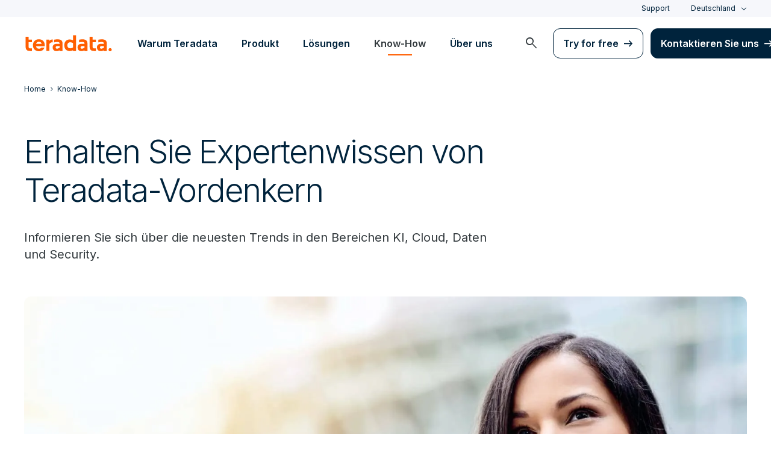

--- FILE ---
content_type: text/html; charset=utf-8
request_url: https://answers.teradata.de/e/formsubmittoken?elqSiteID=1770571578
body_size: 658
content:
eyJhbGciOiJBMTI4S1ciLCJlbmMiOiJBMTI4Q0JDLUhTMjU2IiwidHlwIjoiSldUIn0.FTUi8mjpgsJpCOZt6yogvdIi0Fe3FzG_maeITmDdIIqCM5Swnw5cDw.8r4hJMlgH3ZOaqA_tQYNdg.[base64].PUdi4TmzH-7rNY_ZSYeYhQ

--- FILE ---
content_type: text/javascript; charset=UTF-8
request_url: https://consent.trustarc.com/notice?domain=teradata.com&c=teconsent&js=nj&noticeType=bb&text=true&gtm=1&language=de&pcookie
body_size: 19866
content:
var truste=window.truste||{};truste.bn||(truste.bn={}),truste.eu||(truste.eu={}),truste.util||(truste.util={}),truste.util.error=function(e,t,n){n=n||{};var s,i,o=t&&t.toString()||"",a=n.caller||"";if(t&&t.stack&&(o+="\n"+t.stack.match(/(@|at)[^\n\r\t]*/)[0]+"\n"+t.stack.match(/(@|at)[^\n\r\t]*$/)[0]),truste.util.trace(e,o,n),truste.util.debug||!t&&!e)return;i={apigwlambdaUrl:"https://api-js-log.trustarc.com/error",enableJsLog:!1},i.enableJsLog&&(delete n.caller,delete n.mod,delete n.domain,delete n.authority,n.msg=e,s=new XMLHttpRequest,s.open("POST",i.apigwlambdaUrl,!0),s.setRequestHeader("Content-type","application/json"),s.send(truste.util.getJSON({info:truste.util.getJSON(n)||"",error:o,caller:a})))},truste.util.trace=function(){return!!(self.console&&console.log&&(this.debug||this.debug!==!1&&(self.location.hostname.indexOf(".")<0||self.location.hostname.indexOf(".truste-svc.net")>0)))&&(console.log.apply&&console.log.apply(console,arguments),!0)},truste.util.getJSON=function(e){if(self.JSON&&!(self.JSON.org||self.JSON.license||self.JSON.copyright))return self.JSON.stringify(e);if(e instanceof Array){if(t="[",e.length){t+=truste.util.getJSON(e[0]);for(n=1;n<e.length;n++)t+=","+truste.util.getJSON(e[n])}return t+"]"}if(typeof e=="string")return'"'+e+'"';if(e instanceof Object){var n,o,s=!1,t="{";for(o in e)t+=(s?",":"")+'"'+o+'":'+truste.util.getJSON(e[o]),s=!0;return t+"}"}return e===0[0]?0[0]:e+""},function(){var e=self.onerror;self.onerror=function(n,s,o,i,a){var c=[].slice.call(arguments),r=n+(s?"; "+s:"")+(o?" "+o:"")+(i?":"+i:"");(r+""+(a&&a.stack)).match(/truste|trustarc|notice/)&&truste.util.error("Got Window Error:",a&&a.stack?a:r,{product:"cm",tag:s}),e&&e.apply(self,c)}}(),truste.bn.addScriptElem=function(e,t,n){if(!e&&"string"!=typeof e)return null;var o,i,s=document.createElement("SCRIPT");return s.src=e,s.setAttribute("async","async"),s.setAttribute("crossorigin",""),s.setAttribute("importance","high"),o=document.querySelector("[nonce]"),o&&s.setAttribute("nonce",o.nonce||o.getAttribute("nonce")),i=function(e){var n;e&&e.type=="error"?n=2:(e&&e.type=="load"||s.readyState=="loaded")&&(n=1),n&&(s.onload=s.onreadystatechange=s.onerror=null,t instanceof Function&&t(s,n))},s.onload=s.onreadystatechange=s.onerror=i,(document.getElementById(n)||document.getElementsByTagName("body")[0]||document.getElementsByTagName("head")[0]).appendChild(s),s},truste.bn.msglog=function(e,t){truste.eu&&truste.eu.msg&&truste.eu.msg.log(e,truste.eu.bindMap,t)},truste.bn.checkPreference=function(){if(truste.eu.bindMap){var t,e=truste.eu.bindMap;return e.feat.crossDomain&&!e.feat.isConsentRetrieved||truste.util.isConsentCenter()&&!e.feat.isConsentCenterInitialized?(e.bnFlags.consentUnresolved=!0,!1):(t=shouldRepop(),t&&(e.feat.dropPopCookie=!0),e.feat.isDNTOptoutEvent||e.feat.isGPCOptoutEvent?e.feat.dntShowUI:(e.prefCookie&&(t||shouldResolveConsent())&&(e.feat.isRepopEvent=!0,e.feat.isReconsentEvent=t),!e.prefCookie||e.feat.isRepopEvent))}return!1},truste.bn.checkConsentUnresolved=function(e,t){if(truste.eu.bindMap){var s=truste.eu.bindMap,n=setInterval(function(){(n&&s.feat.isConsentRetrieved&&!truste.util.isConsentCenter()||n&&truste.util.isConsentCenter()&&s.feat.isConsentCenterInitialized!=0[0])&&(s.bnFlags.consentUnresolved=!1,n=clearInterval(n),truste.bn.checkPreference()?e():t())},100);setTimeout(function(){n=clearInterval(n)},5500)}};function shouldRepop(){if(truste.eu.bindMap.popTime){var t=(new Date).getTime(),n=truste.util.readCookie(truste.eu.COOKIE_REPOP,!0),e=truste.eu.bindMap.popTime;return e&&e!=n&&t>=e}return!1}function shouldResolveConsent(){var e,n,t=truste.eu.bindMap;return!!(t.feat.consentResolution&&t.behaviorManager=="eu"&&(e=truste.util.readCookie(truste.eu.COOKIE_GDPR_PREF_NAME,!0),e&&(e=e.split(":"),n=new RegExp(t.behavior+"."+t.behaviorManager),!n.test(e[2])&&/(us|none)/i.test(e[2]))))}(function e(){var n,s,o,i,a,t=truste.eu.bindMap={version:"v1.7-14",domain:"teradata.com",width:parseInt("734"),height:parseInt("270"),baseName:"te-notice-clr1-c48806f7-60e5-467d-9581-44c510bd6dc1",showOverlay:"{ShowLink}",hideOverlay:"{HideLink}",anchName:"te-notice-clr1-c48806f7-60e5-467d-9581-44c510bd6dc1-anch",intDivName:"te-notice-clr1-c48806f7-60e5-467d-9581-44c510bd6dc1-itl",iconSpanId:"te-notice-clr1-c48806f7-60e5-467d-9581-44c510bd6dc1-icon",containerId:!1||/^_LB.*LB_$/.test("teconsent")?"teconsent":"teconsent",messageBaseUrl:"http://consent.trustarc.com/noticemsg?",originBaseUrl:"https://consent.trustarc.com/",daxSignature:"",privacyUrl:"",prefmgrUrl:"https://consent-pref.trustarc.com?type=teradata_gdpr_v2&layout=gdpr_accessible",text:"true",icon:"Cookie-Präferenzen",iframeTitle:"TrustArc Cookie Consent Manager",closeBtnAlt:"close button",teconsentChildAriaLabel:"Cookie Preferences, opens a dedicated popup modal window",locale:"de",language:"de",country:"us",state:"",categoryCount:parseInt("3",10)||3,defaultCategory:"Advertising Cookies",noticeJsURL:(parseInt("0")?"https://consent.trustarc.com/":"https://consent.trustarc.com/")+"asset/notice.js/v/v1.7-14",assetServerURL:(parseInt("0")?"https://consent.trustarc.com/":"https://consent.trustarc.com/")+"asset/",consensuUrl:"https://consent.trustarc.com/",cdnURL:"https://consent.trustarc.com/".replace(/^(http:)?\/\//,"https://"),iconBaseUrl:"https://consent.trustarc.com/",behavior:"implied",behaviorManager:"us",consentModel:"opt-out",provisionedFeatures:"",cookiePreferenceIcon:"de-cookiepref.png",cookieExpiry:parseInt("365",10)||395,closeButtonUrl:"//consent.trustarc.com/get?name=noticeclosebtn.png",apiDefaults:'{"reportlevel":16777215, "newReporting": true}',cmTimeout:parseInt("6000",10),popTime:new Date("".replace(" +0000","Z").replace(" ","T")).getTime()||null,popupMsg:"",bannerMsgURL:"https://consent.trustarc.com/bannermsg?",IRMIntegrationURL:"",irmWidth:parseInt(""),irmHeight:parseInt(""),irmContainerId:!0||/^_LB.*LB_$/.test("")?"teconsent":"",irmText:"",lspa:"",ccpaText:"",containerRole:"",iconRole:"",atpIds:"",dntOptedIn:"0,1,2",gpcOptedIn:"0",gpcMessageTooltip:"{GPCMessageTooltip}",seedUrl:"",cmId:"",feat:{iabGdprApplies:!1,consentResolution:!1,dropBehaviorCookie:!0,crossDomain:!1,uidEnabled:!1,replaceDelimiter:!1,optoutClose:!1,enableIRM:!1,enableCM:!0,enableBanner:!0,enableCCPA:!1,enableCPRA:!1,enableIrmAutoOptOut:!1,ccpaApplies:!1,unprovisionedDropBehavior:!0,unprovisionedIab:!1,unprovisionedCCPA:!1,dnt:!1&&(navigator.doNotTrack=="1"||window.doNotTrack=="1"),dntShowUI:!0,gpc:!0&&(navigator.globalPrivacyControl||window.globalPrivacyControl),gpcOvr:!0,gpcMessageEnabled:JSON.parse("{GPCMessageEnabled}".replace(/\{GPCMessageEnabled\}/,!1)),iabBannerApplies:!1,enableTwoStepVerification:!1,enableContainerRole:!0,enableContainerLabel:!0,enableIconRole:!0,enableIconLabel:!0,enableHasPopUp:"true"=="true",enableReturnFocus:!1,enableShopify:0,enableTcfOptout:!1,enableTcfVendorLegIntOptin:"false"=="true",enableTcfVendorPurposeOptinOverride:"false"=="true",enableTransparentAlt:!0,enableACString:!1,gcm:{ads:2,analytics:1,adPersonalization:2,adUserData:2,functionality:1,personalization:1,security:0},gpp:{enabled:"false"=="true",mspaEnabled:"false"=="true",mspaMode:parseInt("0")||0,enableStateSpecificString:"false"=="true",gppApplies:"false"=="true",gppShowCategories:"false"=="true",gppOptInAll:"".replace(/\{GPPOptInAll\}/,"0,1,2")},autoblock:!1,gtm:1,enableStoredConsent:!1,enableIab2_2:"false"=="true",acsUrl:"https://d1leee6d0c4cew.cloudfront.net/amzn-consent.js",acs:{enabled:"false"=="true",adStorage:"",userData:""}},autoDisplayCloseButton:!1,hideCloseButtonEnabled:"false"=="true",localization:{modalTitle:"Ihre Entscheidungen bezüglich der Verwendung von Cookies auf dieser Website"},currentScript:self.document.currentScript};if(/layout=gdpr/.test(t.prefmgrUrl)&&(t.isGdprLayout=!0),/layout=iab/.test(t.prefmgrUrl)&&(t.isIabLayout=!0),/layout=gpp/.test(t.prefmgrUrl)&&(t.isGppLayout=!0),self.location.protocol!="http:")for(n in t)t[n]&&t[n].replace&&typeof t[n]=="string"&&(t[n]=t[n].replace(/^(http:)?\/\//,"https://"));truste.eu.USER_CONSENT_CENTER_SERVER="https://user-consent-center.trustarc.com",function(){var e=truste.eu.USER_CONSENT_CENTER_SERVER.match(/^{(UserConsentCenter)}$/);e&&e.length>1&&(truste.eu.USER_CONSENT_CENTER_SERVER="")}(),truste.eu.noticeLP=truste.eu.noticeLP||{},truste.eu.noticeLP.pcookie=!0,truste.util.createCookie=function(e,t,n,s,o){if(truste.util.cookie&&!o&&(t=truste.util.cookie.convert(t)),i=truste.eu.bindMap||{},h="; expires=",n?n=="0"?h="":(r=new Date(n),h+=n):(r=new Date,r.setDate(r.getDate()+i.cookieExpiry),h+=r.toGMTString()),!i.feat.cookiePath&&s&&truste.util.createCookieStorage&&truste.util.createCookieStorage(e,t,r),y=i.domain,u=self.location.hostname,m=!!u.match(/^\d{0,3}\.\d{0,3}\.\d{0,3}\.\d{0,3}$/)||u=="localhost",d=m?u:u.replace(/^www\./,""),v=self.location.protocol=="https:"?" Secure;":"",l=" SameSite=Lax;"+v,typeof truste.eu.noticeLP.pcookie!="undefined"){if(document.cookie=e+"=;expires=Thu, 01 Jan 1970 00:00:01 GMT; path=/;domain="+(m?"":".")+d.replace(/^\./,"")+";"+l,!i.topLevelDomain){for(var i,r,l,d,u,h,m,f,g,v,y,b=0,c=d,j=c.split("."),p=[],a="_gd"+(new Date).getTime();b<j.length-1&&document.cookie.indexOf(a+"="+a)==-1;)c=j.slice(-1-++b).join("."),document.cookie=a+"="+a+";domain="+c+";"+l,p.push(a);i.topLevelDomain=c;for(f=0;f<p.length;f++)document.cookie=p[f]+"=;expires=Thu, 01 Jan 1970 00:00:01 GMT;domain="+c+";";document.cookie=a+"=;expires=Thu, 01 Jan 1970 00:00:01 GMT;domain="+c+";"+l}d=i.topLevelDomain}g="/",i.feat.cookiePath&&(g+=location.pathname.split("/")[1]),self.document.cookie=e+"="+t+h+"; path="+g+";domain="+(m?"":".")+d.replace(/^\./,"")+";"+l},truste.util.getRandomUUID=function(){var e=window.crypto||window.msCrypto;return([1e7]+-1e3+-4e3+-8e3+-1e11).replace(/[018]/g,function(t){return(t^e.getRandomValues(new Uint8Array(1))[0]&15>>t/4).toString(16)})},truste.util.getScriptElement=function(e,t,n){if(typeof e=="string"&&(e=new RegExp(e)),typeof n=="string"&&(n=new RegExp(n)),!(e instanceof RegExp))return null;if(typeof n!="undefined"&&!(n instanceof RegExp))return null;for(var s,i,o=self.document.getElementsByTagName("script"),a=o.length;a-- >0&&(s=o[a]);)if(i=!n||n.test(s.src),(t||!s.id)&&e.test(s.src)&&i)return s;return null},truste.util.getUniqueID=function(){return"truste_"+Math.random()},truste.util.initParameterMap=function(e,t){if(t instanceof Object||(t={}),!e||typeof e.src!="string")t._query=t._url="";else{if(n=t._url=e.src,n=(t._query=n.replace(/^[^;?#]*[;?#]/,"")).replace(/[#;?&]+/g,"&"),n)for(n=n.split("&"),s=n.length;s-- >0;){var n,s,o=n[s].split("="),i=o.shift();t[i]||(o.length?t[i]=decodeURIComponent(o.join("=")):t[i]="")}e.id=t.sid=t.sid||truste.util.getUniqueID()}return t},truste.eu.COOKIE_GDPR_PREF_NAME="notice_gdpr_prefs",truste.eu.COOKIE_SESSION="TAsessionID",truste.eu.SCRIPT_REGX=truste.eu.SCRIPT_REGX||/\.(truste|trustarc)\b.*\bnotice(\.0)?(\.exp)?(\.js)?\b.*\bdomain=/,truste.eu.JS_REGX=truste.eu.JS_REGX||(truste.eu.bindMap&&truste.eu.bindMap.domain?"domain="+truste.eu.bindMap.domain:0[0]),truste.eu.jsNode1=truste.eu.bindMap.currentScript||truste.util.getScriptElement(truste.eu.SCRIPT_REGX,!0,truste.eu.JS_REGX),truste.eu.noticeLP=truste.util.initParameterMap(truste.eu.jsNode1,truste.eu.noticeLP||{}),truste.eu.noticeLP.cookieName&&(truste.eu.COOKIE_GDPR_PREF_NAME=truste.eu.noticeLP.cookieName+"_gdpr",truste.eu.COOKIE_SESSION=truste.eu.noticeLP.cookieName+"_session"),truste.util.readCookieSimple=function(e){var t=new RegExp("\\s*"+e.replace(".","\\.")+"\\s*=\\s*([^;]*)").exec(self.document.cookie);return t&&t.length>1?t[1]:null},$temp_externalcss=".truste_popframe {border-radius: 12px; box-shadow: 0px 24px 48px -12px rgba(16, 24, 40, 0.18); border: 1px solid #CED3DA;} @media only screen and (max-width: 480px) {.truste_box_overlay{padding: 0; width: 100%; margin: 0 auto;}}",function(){function t(){var e=document.getElementsByClassName("gpc-detected");for(let t=0;t<e.length;t++)e[t]?.classList&&e[t].classList.remove("hide-verbiage")}function n(){var e=document.getElementsByClassName("no-gpc-detected");for(let t=0;t<e.length;t++)e[t]?.classList&&e[t].classList.add("hide-verbiage")}function e(){"globalPrivacyControl"in navigator&&navigator.globalPrivacyControl===!0&&(t(),n())}e();const s=new MutationObserver(t=>{for(const n of t)n.type==="childList"&&n.addedNodes.length>0&&n.addedNodes.forEach(t=>{t.nodeType===1&&(t.classList?.contains("gpc-detected")||t.classList?.contains("no-gpc-detected")||t.querySelector(".gpc-detected, .no-gpc-detected"))&&e()})});s.observe(document.body,{childList:!0,subtree:!0})}(),t.styles={},t.externalcss=typeof $temp_externalcss!="undefined"&&$temp_externalcss,t.styles.closebtnlink=typeof $temp_closebtnlink_style!="undefined"&&$temp_closebtnlink_style,t.styles.closebtn=typeof $temp_closebtn_style!="undefined"&&$temp_closebtn_style,t.styles.box_overlay=typeof $temp_box_overlay!="undefined"&&$temp_box_overlay,t.styles.box_overlay_border=typeof $temp_box_overlay_border!="undefined"&&$temp_box_overlay_border,t.styles.overlay=typeof $temp_overlay!="undefined"&&$temp_overlay,t.styles.inner_iframe=typeof $temp_inner_iframe!="undefined"&&$temp_inner_iframe,t.styles.outerdiv=typeof $temp_style_outerdiv!="undefined"&&$temp_style_outerdiv,t.outerdiv=typeof $temp_outerdiv!="undefined",t.feat.target=typeof $temp_target!="undefined"&&$temp_target,t.feat.ccpadefault=typeof $temp_ccpadefault!="undefined"&&$temp_ccpadefault,t.feat.noscrolltop=typeof $temp_noscrolltop!="undefined"&&$temp_noscrolltop,s=truste.util.readCookieSimple(truste.eu.COOKIE_SESSION),s==null&&(userType=truste.util.readCookieSimple(truste.eu.COOKIE_GDPR_PREF_NAME)?"EXISTING":"NEW",s=truste.util.getRandomUUID()+"|"+userType,o=new Date,o.setTime(o.getTime()+30*6e4),truste.util.createCookie(truste.eu.COOKIE_SESSION,s,o.toGMTString(),!1)),i=s.split(/[|,]/),truste.eu.session=i[0],truste.eu.userType=i[1],truste.eu.newReporting=truste.eu.bindMap.apiDefaults.indexOf("newReporting")!==-1,truste.util.sendAnalytics=function(t,n){var s="action="+t+"&domain="+truste.eu.bindMap.domain+"&implied="+(truste.eu.bindMap.behavior==="implied"?"1":"0")+"&session="+truste.eu.session.replaceAll("-","")+"&new="+(truste.eu.userType==="NEW"?"1":"0")+"&referer="+window.origin;n&&(s+="&categories="+n),fetch(truste.eu.bindMap.cdnURL+"analytics?"+s,{referrerPolicy:"origin-when-cross-origin"})},truste.eu.newReporting?truste.util.sendAnalytics(0):new Image(1,1).src="https://consent.trustarc.com/log".replace("http:","https:")+"?domain=teradata.com&country=us&state=&behavior=implied&session="+truste.eu.session+"&userType="+truste.eu.userType+"&c="+((1+Math.random())*65536|0).toString(16).substring(1)+"&referer="+window.origin+"&language=de",function(e){var t,n,s,i,o=function(t){if(e.feat.iab)return;var o,s=self.document,n=s.createElement("script");n.setAttribute("async","async"),n.setAttribute("type","text/javascript"),n.setAttribute("crossorigin",""),n.setAttribute("importance","high"),o=document.querySelector("[nonce]"),o&&n.setAttribute("nonce",o.nonce||o.getAttribute("nonce")),n.src=t,(s.getElementById(e.containerId)||s.getElementsByTagName("body")[0]||s.getElementsByTagName("head")[0]).appendChild(n),e.feat.iab=!0},a=function(e,t,n,s){if(e()){t();return}var i=function(){e()&&(o=clearInterval(o),t())},o=setInterval(i,n);i(),setTimeout(function(){clearInterval(o)},s)};if(e.isIabLayout){for(n=!1,s=document.head.getElementsByTagName("script"),t=0;t<s.length;t++)i=s[t],i.id==="trustarc-tcfapi"&&(n=!0,e.feat.iab=!0);n||a(function(){return typeof __tcfapi!="undefined"},function(){o(e.feat.enableIab2_2?e.consensuUrl+"asset/tcfapi2.2.js":e.consensuUrl+"asset/tcfapi.js/v/2.1")},10,3e4)}}(truste.eu.bindMap),t.feat.dropBehaviorCookie&&(a=t.feat.replaceDelimiter?"|":",",truste.util.createCookie("notice_behavior",t.behavior+a+t.behaviorManager,"0")),function(e){var n,s,o=".ta-display-none { display: none; }",t=document.createElement("style");t.setAttribute("type","text/css"),n=document.querySelector("[nonce]"),n&&t.setAttribute("nonce",n.nonce||n.getAttribute("nonce")),t.innerText=o,document.head.insertBefore(t,document.head.firstChild),e.feat.crossDomain&&(s=function(){if(!window.frames.trustarc_notice)if(document.body){var n=document.body,t=document.createElement("iframe");t.classList.add("ta-display-none"),t.name="trustarc_notice",t.id="trustarcNoticeFrame",t.title="Trustarc Cross-Domain Consent Frame",t.src=e.cdnURL+"get?name=crossdomain.html&domain="+e.domain,n.appendChild(t)}else setTimeout(s,5)},s())}(truste.eu.bindMap),t.params={},t.bnFlags={},truste.bn.addScriptElem(t.noticeJsURL,function(){var o=function(){if(s&&truste.eu.flags&&truste.eu.flags.init){s=clearInterval(s),e.script=truste.eu.bindMap.currentScript||truste.util.getScriptElement(/\/\/([^.]+\.)+(intranet\.)?(truste|trustarc)(-labs|-svc)?\.(com|net|eu)(:\n+)?\/[^?#;]*(notice|banner).*?(js=bb|nj)/,!0),truste.util.initParameterMap(e.script,t.params);var n=function(){var e=document.getElementById(t.params.c||"teconsent");e&&e.style.display==="none"&&(e.style.display="")};if(t.params.b){const e=t.params.b.split(",");for(const o of e){const[n,s]=o.split("-");if(s){if(n===t.country&&s===t.state){t.feat.linkbanner=!0;break}}else if(n===t.country){t.feat.linkbanner=!0;break}}}t.feat.ccpaApplies||r()||t.feat.linkbanner?truste.bn.bannerMain():t.bnFlags.consentUnresolved?truste.bn.checkConsentUnresolved(truste.bn.bannerMain,n):n()}},s=setInterval(o,7);setTimeout(function(){clearInterval(s)},1e4)},t.containerId);function r(){let e=truste.eu.bindMap,t=!e.feat.topwindow||window==top;var n=/ip(hone|od|ad)|iOS/i.test(navigator.userAgent||navigator.vendor||window.opera);return(e.ios!=1||!n)&&t&&truste.bn.checkPreference()}})(),truste.bn.isConsentTrack=!0,truste.bn.round=function(e,t){return Number(Math.round(e+"e"+t)+"e-"+t)},truste.bn.getDefaultStyleProperty=function(e,t){var s,n=document.createElement(t);return document.body.appendChild(n),s=window.getComputedStyle(n,null)[e],n.parentNode.removeChild(n),s},truste.bn.getDisplayProperty=function(e){var t=window.getComputedStyle(e,null).display;return t=="none"?truste.bn.getDefaultStyleProperty("display",e.nodeName):t},truste.bn.applyDisplayClass=function(e,t,n="ta"){const o=`${n}-display-${t}`,i=`${n}-display-style`,a=!!e.id,s=a?`.${o}#${e.id}`:null;try{let r=document.getElementById(i);if(!r){r=document.createElement("style"),r.id=i;const e=document.querySelector("[nonce]");e&&r.setAttribute("nonce",e.nonce||e.getAttribute("nonce")),r.textContent="/* */",document.head.appendChild(r)}const c=r.sheet;if(a&&s){const e=Array.from(c.cssRules).some(e=>e.selectorText===s);e||c.insertRule(`${s} { display: ${t}; }`,c.cssRules.length)}const l=`${n}-display-`;e.classList.forEach(t=>{t.startsWith(l)&&e.classList.remove(t)}),e.classList.add(o)}catch(n){console.warn(`Failed to insert rule for ${s}`,n),e&&(e.style.display=t)}},truste.bn.show=function(e){if(e){e.style.display==="none"&&e.style.removeProperty("display"),e.classList.remove("ta-display-hide"),e.classList.remove("ta-hide"),e.classList.add("ta-show");const t=truste.bn.getDisplayProperty(e);truste.bn.applyDisplayClass(e,t)}},truste.bn.hide=function(e){e&&(e.classList.remove("ta-show"),e.classList.add("ta-hide"),setTimeout(()=>{e.classList.add("ta-display-hide")},300))},truste.bn.isVisible=function(e){var t=window.getComputedStyle(e);return t.display!=="none"&&t.opacity>0&&t.visibility!=="hidden"},truste.bn.removeEvent=function(e,t,n){e&&typeof t=="string"&&n instanceof Function&&(e.removeEventListener?e.removeEventListener(t,n,!1):e.detachEvent&&e.detachEvent("on"+t,n))},truste.bn.addEvent=function(e,t,n){e&&typeof t=="string"&&n instanceof Function&&e.addEventListener&&e.addEventListener(t,n,!1)},truste.bn.bannerMain=function(){var t,n,s,o,i,e=truste.eu.bindMap;e.bannerMsgURL=e.iconBaseUrl+"bannermsg?",n=e.params,s=n.c||"teconsent",t=n.bb||"consent_blackbar",document.getElementById(t)?a(n,s,t):typeof MutationObserver!="undefined"?(o=new MutationObserver(function(){document.getElementById(t)&&(o.disconnect(),a(n,s,t))}),o.observe(document.body||document.getElementsByTagName("body")[0]||document.documentElement,{attributes:!1,childList:!0,characterData:!1,subtree:!0}),setTimeout(function(){o.disconnect()},6e4)):(i=setInterval(function(){document.getElementById(t)&&(i=clearInterval(i),a(n,s,t))},150),setTimeout(function(){clearInterval(i)},1e4));function a(t,n,s){var o,a,c,h,f,p,_,w,u=3,u=u>0?u:3,g=truste.eu.bindMap,l=function(t){for(var s=[],n=0;n<t;n++)s.push(n);return s.join(",")}(u);g.feat.gpp.gppApplies&&!g.feat.gpp.gppShowCategories&&(l=g.feat.gpp.gppOptInAll),a="truste-consent-track",f=/\bandroid (\d+(?:\.\d+)+);/gi.exec(navigator.userAgent),_=f&&f[1]<="4.4",w=document.getElementById(n),c=document.getElementById(s),c.setAttribute("lang",e.locale.replace("_","-")),o={consentButton:"truste-consent-button",footerCallback:"truste-show-consent",cookieButton:"truste-cookie-button",privacyButton:"truste-privacy-button",bannerHolder:a,closeBanner:"truste-consent-close",repopDiv:"truste-repop-msg",repopClose:"truste-repop-msg-close",requiredButton:"truste-consent-required",ccpaOptoutButton:"truste-ccpa-optout",ccpaOptedIn:"ccpa-opted-in",ccpaOptedOut:"ccpa-opted-out",ccpaNoPreference:"ccpa-no-preference",iabPartnersLink:"iab-partners-link",secondIabPartnersLink:"iab-second-partners-link"},p=truste.eu.bindMap.feat.target||"_blank",h=document.readyState,h&&(h=="complete"||h=="interactive")?i("loaded"):truste.bn.addEvent(document,"DOMContentLoaded",function(){i("loaded")});function i(t){if(i[t])return;switch(i[t]=1,t){case"loaded":c&&(j(),z(),O(),truste.bn.checkPreference()?E():e.bnFlags.consentUnresolved?truste.bn.checkConsentUnresolved(E,k):k());break;case"done":truste.bn.isConsentTrack=!1,truste.bn.removeEvent(document,"click",S),truste.bn.removeEvent(document,"scroll",M),truste.bn.show(w),truste.bn.hide(document.getElementById(a)),m("hidden");break;case"open":try{if(_){var n=document.createEvent("UIEvents");n.initUIEvent("resize",!0,!1,window,0),window.dispatchEvent(n)}else window.dispatchEvent(new Event("resize"))}catch(e){console&&console.log("Resize event not supported.")}}}function z(){if(document.getElementById(a))return;var n,e='<style>@font-face {    font-family: "Inter";    font-weight: normal;    src: url("https://consent.trustarc.com/get?name=Inter-Regular.ttf") format("truetype"),         url("https://consent.trustarc.com/get?name=Inter-Regular.eot") format("embedded-opentype"),         url("https://consent.trustarc.com/get?name=Inter-Regular.woff") format("woff"),         url("https://consent.trustarc.com/get?name=Inter-Regular.woff2") format("woff2"),         url("https://consent.trustarc.com/get?name=Inter-Regular.svg") format("svg");}@font-face {    font-family: "Inter";    font-weight: 600;    src: url("https://consent.trustarc.com/get?name=Inter-SemiBold.ttf") format("truetype"),         url("https://consent.trustarc.com/get?name=Inter-SemiBold.otf") format("opentype");}@font-face {    font-family: "Inter";    font-weight: bold;    src: url("https://consent.trustarc.com/get?name=Inter-Bold.woff") format("woff"),         url("https://consent.trustarc.com/get?name=Inter-Bold.otf") format("opentype"),         url("https://consent.trustarc.com/get?name=Inter-Bold.woff2") format("woff2");} :root {        --tc-btn-shadow-color: #00000033;        --tc-main-color: #000579;        --tc-bg-color: #5E7484;        --tc-gradient-color: linear-gradient(360deg, #000579 -4.26%, #2025A7 97.87%);        --tc-gradient-hover-color: linear-gradient(360deg, #2025A7 -4.26%, #000579 97.87%);        --tc-blue: #3699F1;        --tc-blue-50: rgba(245, 249, 255, 1);        --tc-blue-100: rgba(208, 225, 253, 1);        --tc-surface-600: rgba(117, 117, 117, 1);        --tc-text-color: #FFFFFF;        --tc-link-color: #FFFFFF;        --tc-repop-bg-color: #E9E9FF;        --tc-repop-color: #763CAD;        --tc-header-color: #FFFFFF;        --tc-button-color: #FFFFFF;    }     .tc-track {        padding: 20px;        position: fixed;        bottom: 0;        left: 0;        right: 0;        z-index: 999999;        max-width: 620px;    }    .tc-track>* {        font-family: "Inter", sans-serif;        font-style: normal;        font-weight: normal;        font-size: 14px;        line-height: 21px;        color: var(--tc-text-color);    }    .tc-content {        display: flex;        flex-wrap: wrap;        position: relative;        z-index: 9999999;        background: var(--tc-bg-color);        box-shadow: 0px 24px 48px -12px rgba(16, 24, 40, 0.18);        padding: 20px 24px;        border-radius: 12px;        flex-direction: column;        opacity: 0.98;    }    .tc-repop-msg {        align-items: center;        background: var(--tc-repop-bg-color);        border-radius: 6px;        color: var(--tc-repop-color);        display: flex;        flex-basis: 100%;        gap: 14px;        margin: 0 0 14px 0;        padding: 10.5px;    }    .tc-repop-msg>p {        margin: 0;    }   .tc-left-2 {        flex: 1;        min-width: 0;        /* overflow-y: auto;        mask-image: linear-gradient(to bottom, rgba(0, 0, 0, 1) 90%, rgba(0, 0, 0, 0) 100%);        -webkit-mask-image: linear-gradient(to bottom, rgba(0, 0, 0, 1) 90%, rgba(0, 0, 0, 0) 100%);        min-height: 102px;        max-height: calc(100vh - 184px);*/    }    .tc-verbiage {        padding: 0 0 38px 0;    }    .tc-verbiage>p {        margin: 0px;    }    .tc-right {        display: flex;        flex-direction: row;        margin-left: 0;        gap: 16px;        align-items: flex-end;        width: 100%;        justify-content: flex-end;        align-content: flex-end;        margin-top: 24px;    }   /* @media (max-width: 768px) {        .tc-content {            flex-direction: column;        }        .tc-right {            width: auto;            margin-left: 0px;            margin-top: 14px;        }        .tc-left-2 {            min-height: 24px;            max-height: calc(100vh - 250px);        }    }*/    .tc-icon {        width: 24px;        height: 24px;        display: inline-block;        background-size: contain;        background-repeat: no-repeat;        background-position: center;    }    .tc-warning {        width: 15px;        height: 15px;        display: inline-block;        flex-shrink: 0;        background-image: url("data:image/svg+xml,<svg width=%2215%22 height=%2215%22 viewBox=%220 0 15 15%22 fill=%22none%22 xmlns=%22http://www.w3.org/2000/svg%22><g clip-path=%22url(%23clip0_3992_826)%22><path fill-rule=%22evenodd%22 clip-rule=%22evenodd%22 d=%22M7.5 14.5C6.11553 14.5 4.76215 14.0895 3.61101 13.3203C2.45987 12.5511 1.56266 11.4579 1.03285 10.1788C0.503033 8.8997 0.36441 7.49224 0.634506 6.13437C0.904603 4.7765 1.57129 3.52922 2.55026 2.55026C3.52922 1.57129 4.7765 0.904603 6.13437 0.634506C7.49224 0.36441 8.8997 0.503033 10.1788 1.03285C11.4579 1.56266 12.5511 2.45987 13.3203 3.61101C14.0895 4.76215 14.5 6.11553 14.5 7.5C14.5 9.35652 13.7625 11.137 12.4497 12.4497C11.137 13.7625 9.35652 14.5 7.5 14.5ZM7.5 1.66667C6.34628 1.66667 5.21846 2.00879 4.25918 2.64976C3.29989 3.29074 2.55222 4.20178 2.11071 5.26768C1.66919 6.33358 1.55367 7.50647 1.77876 8.63803C2.00384 9.76958 2.55941 10.809 3.37521 11.6248C4.19102 12.4406 5.23042 12.9962 6.36198 13.2212C7.49353 13.4463 8.66642 13.3308 9.73232 12.8893C10.7982 12.4478 11.7093 11.7001 12.3502 10.7408C12.9912 9.78154 13.3333 8.65373 13.3333 7.5C13.3333 5.95291 12.7188 4.46918 11.6248 3.37521C10.5308 2.28125 9.0471 1.66667 7.5 1.66667ZM7.49996 8.27777C7.34588 8.27576 7.19867 8.21365 7.08971 8.10469C6.98075 7.99573 6.91864 7.84852 6.91663 7.69444V4.97222C6.91663 4.81751 6.97808 4.66914 7.08748 4.55974C7.19688 4.45034 7.34525 4.38889 7.49996 4.38889C7.65467 4.38889 7.80304 4.45034 7.91244 4.55974C8.02183 4.66914 8.08329 4.81751 8.08329 4.97222V7.69444C8.08128 7.84852 8.01917 7.99573 7.91021 8.10469C7.80125 8.21365 7.65404 8.27576 7.49996 8.27777ZM7.08971 10.438C7.19867 10.547 7.34588 10.6091 7.49996 10.6111C7.65404 10.6091 7.80125 10.547 7.91021 10.438C8.01917 10.3291 8.08128 10.1818 8.08329 10.0278V9.63888C8.08329 9.48417 8.02183 9.33579 7.91244 9.2264C7.80304 9.117 7.65467 9.05554 7.49996 9.05554C7.34525 9.05554 7.19688 9.117 7.08748 9.2264C6.97808 9.33579 6.91663 9.48417 6.91663 9.63888V10.0278C6.91864 10.1818 6.98075 10.3291 7.08971 10.438Z%22 fill=%22%23763CAD%22/></g><defs><clipPath id=%22clip0_3992_826%22><rect width=%2214%22 height=%2214%22 fill=%22white%22 transform=%22translate(0.5 0.5)%22/></clipPath></defs></svg>");    }    .tc-icon-accept {        background-image: url("data:image/svg+xml, <svg width=%2224%22 height=%2224%22 viewBox=%220 0 24 24%22 fill=%22none%22 xmlns=%22http://www.w3.org/2000/svg%22><path d=%22M20.2282 9.55C19.798 9.04 19.1777 8.75 18.5073 8.75H14.4754V6C14.4754 4.48 13.2448 3.25 11.644 3.25C10.9437 3.25 10.3134 3.67 10.0333 4.32L7.49204 10.25H5.62114C4.31051 10.25 3.25 11.31 3.25 12.62V18.39C3.25 19.69 4.32052 20.75 5.62114 20.75H17.1867C18.2772 20.75 19.2077 19.97 19.3978 18.89L20.7184 11.39C20.8285 10.73 20.6484 10.06 20.2182 9.55H20.2282ZM5.62114 19.25C5.14091 19.25 4.75072 18.86 4.75072 18.39V12.62C4.75072 12.14 5.14091 11.75 5.62114 11.75H7.23192V19.25H5.62114ZM17.9271 18.63C17.867 18.99 17.5569 19.25 17.1867 19.25H8.74265V11.15L11.4139 4.9C11.454 4.81 11.544 4.74 11.7341 4.74C12.4244 4.74 12.9747 5.3 12.9747 5.99V10.24H18.5073C18.7375 10.24 18.9376 10.33 19.0776 10.5C19.2177 10.67 19.2777 10.89 19.2377 11.12L17.9171 18.62L17.9271 18.63Z%22 fill=%22white%22 /></svg>");    }    .tc-icon-more-info {        background-image: url("data:image/svg+xml, <svg width=%2224%22 height=%2224%22 viewBox=%220 0 24 24%22 fill=%22none%22 xmlns=%22http://www.w3.org/2000/svg%22><path fill-rule=%22evenodd%22 clip-rule=%22evenodd%22 d=%22M11.2089 20.5762C11.4784 20.6896 11.7676 20.7487 12.06 20.75C12.6447 20.732 13.1998 20.489 13.6097 20.0717C14.0196 19.6544 14.2526 19.0949 14.26 18.51C14.2609 18.4125 14.2872 18.317 14.3363 18.2328C14.3854 18.1486 14.4556 18.0787 14.54 18.03C14.6283 17.9976 14.7239 17.9907 14.8158 18.0102C14.9078 18.0296 14.9924 18.0746 15.06 18.14C15.2662 18.3462 15.5109 18.5098 15.7803 18.6214C16.0497 18.733 16.3384 18.7904 16.63 18.7904C16.9216 18.7904 17.2103 18.733 17.4797 18.6214C17.7491 18.5098 17.9939 18.3462 18.2 18.14C18.4046 17.9316 18.5657 17.6846 18.6739 17.4133C18.782 17.1421 18.8351 16.852 18.83 16.56C18.8253 15.9751 18.5921 15.4152 18.18 15C18.1146 14.9324 18.0696 14.8478 18.0502 14.7558C18.0307 14.6638 18.0376 14.5683 18.07 14.48C18.1122 14.3987 18.1751 14.33 18.2524 14.2809C18.3296 14.2317 18.4185 14.2038 18.51 14.2C18.8015 14.2026 19.0907 14.1478 19.3611 14.0387C19.6315 13.9296 19.8777 13.7682 20.0857 13.5639C20.2937 13.3597 20.4594 13.1164 20.5734 12.848C20.6874 12.5797 20.7474 12.2915 20.75 12C20.732 11.4153 20.489 10.8602 20.0717 10.4503C19.6544 10.0404 19.0949 9.80745 18.51 9.8C18.4105 9.79231 18.3145 9.75994 18.2307 9.70581C18.1469 9.65168 18.0779 9.57751 18.03 9.49C18.0003 9.3965 17.9949 9.29701 18.0141 9.20082C18.0333 9.10463 18.0767 9.01489 18.14 8.94C18.3462 8.73385 18.5098 8.48909 18.6214 8.2197C18.733 7.95032 18.7905 7.66159 18.7905 7.37C18.7905 7.07841 18.733 6.78968 18.6214 6.5203C18.5098 6.25091 18.3462 6.00615 18.14 5.8C17.9341 5.59208 17.6875 5.42883 17.4156 5.32044C17.1438 5.21204 16.8525 5.16083 16.56 5.17C15.9751 5.17467 15.4152 5.40796 15 5.82C14.9324 5.88537 14.8478 5.93036 14.7558 5.94982C14.6639 5.96927 14.5683 5.96241 14.48 5.93C14.3987 5.88781 14.33 5.8249 14.2809 5.74764C14.2317 5.67038 14.2038 5.5815 14.2 5.49C14.2026 5.19846 14.1478 4.90926 14.0387 4.63891C13.9296 4.36855 13.7682 4.12234 13.564 3.91434C13.3597 3.70633 13.1164 3.5406 12.8481 3.42662C12.5797 3.31263 12.2915 3.25261 12 3.25C11.4102 3.2682 10.8506 3.51537 10.4399 3.93912C10.0293 4.36287 9.79973 4.92989 9.80001 5.52C9.79232 5.61947 9.75995 5.71546 9.70582 5.79927C9.65169 5.88308 9.57752 5.95207 9.49001 6C9.39402 6.02574 9.29303 6.02638 9.19672 6.00187C9.10041 5.97735 9.01201 5.9285 8.94001 5.86C8.73385 5.65379 8.4891 5.49021 8.21971 5.3786C7.95033 5.267 7.6616 5.20955 7.37001 5.20955C7.07842 5.20955 6.78969 5.267 6.52031 5.3786C6.25092 5.49021 6.00616 5.65379 5.80001 5.86C5.59539 6.06836 5.4343 6.31538 5.32613 6.58665C5.21797 6.85792 5.1649 7.14801 5.17001 7.44C5.17468 8.02492 5.40797 8.58481 5.82001 9C5.88876 9.07395 5.93402 9.16664 5.95004 9.26633C5.96606 9.36603 5.95213 9.46823 5.91001 9.56C5.87436 9.64294 5.81604 9.71415 5.74175 9.76545C5.66746 9.81675 5.5802 9.84605 5.49001 9.85C5.19847 9.84868 4.90953 9.9048 4.63969 10.0152C4.36984 10.1255 4.12437 10.2879 3.9173 10.4931C3.71022 10.6984 3.5456 10.9424 3.43282 11.2112C3.32004 11.48 3.26132 11.7685 3.26001 12.06C3.27815 12.6481 3.52393 13.2062 3.94554 13.6166C4.36714 14.027 4.93163 14.2577 5.52001 14.26C5.61747 14.2609 5.71301 14.2872 5.79719 14.3363C5.88137 14.3854 5.95128 14.4556 6.00001 14.54C6.02873 14.631 6.0308 14.7283 6.006 14.8205C5.98119 14.9126 5.93053 14.9957 5.86001 15.06C5.6538 15.2662 5.49022 15.5109 5.37861 15.7803C5.26701 16.0497 5.20956 16.3384 5.20956 16.63C5.20956 16.9216 5.26701 17.2103 5.37861 17.4797C5.49022 17.7491 5.6538 17.9938 5.86001 18.2C6.28454 18.6077 6.8514 18.8338 7.44001 18.83C8.02493 18.8253 8.58482 18.592 9.00001 18.18C9.07396 18.1112 9.16665 18.066 9.26634 18.05C9.36604 18.034 9.46824 18.0479 9.56001 18.09C9.64295 18.1257 9.71416 18.184 9.76546 18.2583C9.81676 18.3326 9.84606 18.4198 9.85001 18.51C9.84737 18.8024 9.90252 19.0924 10.0123 19.3634C10.122 19.6344 10.2842 19.881 10.4896 20.0892C10.6949 20.2973 10.9394 20.4628 11.2089 20.5762ZM10.12 16.7C9.87797 16.5915 9.61524 16.5369 9.35001 16.54C8.82451 16.5432 8.3201 16.7471 7.94001 17.11C7.87435 17.1757 7.7964 17.2277 7.71061 17.2633C7.62482 17.2988 7.53287 17.3171 7.44001 17.3171C7.34715 17.3171 7.2552 17.2988 7.16941 17.2633C7.08362 17.2277 7.00567 17.1757 6.94001 17.11C6.87435 17.0443 6.82226 16.9664 6.78673 16.8806C6.75119 16.7948 6.7329 16.7029 6.7329 16.61C6.7329 16.5171 6.75119 16.4252 6.78673 16.3394C6.82226 16.2536 6.87435 16.1757 6.94001 16.11C7.2192 15.8299 7.40907 15.4732 7.48561 15.0852C7.56215 14.6972 7.52192 14.2952 7.37001 13.93C7.20417 13.579 6.94251 13.282 6.6152 13.0732C6.28788 12.8644 5.90823 12.7524 5.52001 12.75C5.3267 12.7531 5.13947 12.6825 4.99641 12.5525C4.85336 12.4224 4.76525 12.2427 4.75001 12.05C4.75781 11.8572 4.84058 11.6752 4.98067 11.5425C5.12077 11.4099 5.30712 11.3372 5.50001 11.34C5.88687 11.3311 6.26284 11.2101 6.58234 10.9918C6.90183 10.7735 7.15113 10.4672 7.30001 10.11C7.45443 9.74673 7.49789 9.34588 7.42493 8.95795C7.35197 8.57002 7.16585 8.21235 6.89001 7.93C6.82435 7.86434 6.77226 7.78639 6.73673 7.7006C6.70119 7.61481 6.6829 7.52286 6.6829 7.43C6.6829 7.33714 6.70119 7.24519 6.73673 7.1594C6.77226 7.07361 6.82435 6.99566 6.89001 6.93C6.95567 6.86434 7.03362 6.81225 7.11941 6.77672C7.2052 6.74118 7.29715 6.72289 7.39001 6.72289C7.48287 6.72289 7.57482 6.74118 7.66061 6.77672C7.7464 6.81225 7.82435 6.86434 7.89001 6.93C8.17537 7.20753 8.53536 7.39598 8.92603 7.47233C9.3167 7.54869 9.72115 7.50966 10.09 7.36C10.4456 7.19605 10.7483 6.93593 10.9639 6.60903C11.1795 6.28212 11.2994 5.90145 11.31 5.51C11.3044 5.31603 11.3742 5.12744 11.5047 4.98385C11.6353 4.84026 11.8164 4.75286 12.01 4.74C12.2001 4.7478 12.3797 4.82951 12.5104 4.96773C12.6412 5.10595 12.7128 5.28976 12.71 5.48C12.7226 5.86351 12.8452 6.2353 13.0632 6.55105C13.2812 6.86679 13.5855 7.11314 13.9397 7.26072C14.2939 7.4083 14.6831 7.45088 15.0608 7.38337C15.4385 7.31587 15.7889 7.14113 16.07 6.88C16.1357 6.81434 16.2136 6.76225 16.2994 6.72672C16.3852 6.69118 16.4772 6.67289 16.57 6.67289C16.6629 6.67289 16.7548 6.69118 16.8406 6.72672C16.9264 6.76225 17.0043 6.81434 17.07 6.88C17.1357 6.94566 17.1878 7.02361 17.2233 7.1094C17.2588 7.19519 17.2771 7.28714 17.2771 7.38C17.2771 7.47286 17.2588 7.56481 17.2233 7.6506C17.1878 7.73639 17.1357 7.81434 17.07 7.88C16.7925 8.16536 16.604 8.52535 16.5277 8.91602C16.4513 9.30669 16.4903 9.71114 16.64 10.08C16.804 10.4356 17.0641 10.7383 17.391 10.9539C17.7179 11.1695 18.0986 11.2894 18.49 11.3C18.684 11.2944 18.8726 11.3642 19.0162 11.4947C19.1597 11.6253 19.2472 11.8064 19.26 12C19.2522 12.1901 19.1705 12.3696 19.0323 12.5004C18.8941 12.6311 18.7103 12.7028 18.52 12.7C18.1353 12.7008 17.759 12.8126 17.4362 13.0218C17.1133 13.2311 16.8577 13.5291 16.7 13.88C16.5469 14.2442 16.505 14.6456 16.5798 15.0336C16.6545 15.4216 16.8425 15.7788 17.12 16.06C17.2526 16.1926 17.3271 16.3725 17.3271 16.56C17.3271 16.7475 17.2526 16.9274 17.12 17.06C16.9874 17.1926 16.8075 17.2671 16.62 17.2671C16.4325 17.2671 16.2526 17.1926 16.12 17.06C15.8399 16.7808 15.4832 16.5909 15.0952 16.5144C14.7072 16.4379 14.3052 16.4781 13.94 16.63C13.589 16.7958 13.292 17.0575 13.0832 17.3848C12.8744 17.7121 12.7624 18.0918 12.76 18.48C12.7632 18.6733 12.6925 18.8605 12.5625 19.0036C12.4324 19.1466 12.2527 19.2348 12.06 19.25C11.8673 19.2422 11.6852 19.1594 11.5525 19.0193C11.4199 18.8792 11.3472 18.6929 11.35 18.5C11.3411 18.1131 11.2202 17.7372 11.0018 17.4177C10.7835 17.0982 10.4772 16.8489 10.12 16.7ZM10.3722 14.4362C10.8541 14.7582 11.4206 14.93 12.0001 14.93C12.7772 14.93 13.5224 14.6213 14.0719 14.0718C14.6214 13.5224 14.9301 12.7771 14.9301 12C14.9301 11.4205 14.7582 10.854 14.4363 10.3722C14.1143 9.89035 13.6567 9.51481 13.1213 9.29304C12.5859 9.07128 11.9968 9.01325 11.4285 9.12631C10.8601 9.23936 10.338 9.51842 9.92825 9.92819C9.51848 10.338 9.23942 10.86 9.12637 11.4284C9.01331 11.9968 9.07134 12.5859 9.2931 13.1213C9.51487 13.6567 9.89041 14.1143 10.3722 14.4362ZM11.2056 10.811C11.4408 10.6539 11.7172 10.57 12.0001 10.57C12.3793 10.57 12.7431 10.7207 13.0112 10.9888C13.2794 11.257 13.4301 11.6207 13.4301 12C13.4301 12.2828 13.3462 12.5593 13.1891 12.7945C13.0319 13.0296 12.8086 13.2129 12.5473 13.3212C12.286 13.4294 11.9985 13.4577 11.7211 13.4025C11.4437 13.3474 11.1889 13.2112 10.9889 13.0112C10.7889 12.8112 10.6527 12.5564 10.5975 12.279C10.5424 12.0016 10.5707 11.7141 10.6789 11.4528C10.7872 11.1915 10.9704 10.9681 11.2056 10.811Z%22 fill=%22%23000579%22 /></svg>");    }    .tc-icon-decline {    background-image: url("data:image/svg+xml,<svg width=%2224%22 height=%2224%22 viewBox=%220 0 24 24%22 fill=%22none%22 xmlns=%22http://www.w3.org/2000/svg%22><path d=%22M18.3708 3.25H6.80079C5.71079 3.25 4.78079 4.03 4.59079 5.11L3.28079 12.61C3.17079 13.27 3.35079 13.94 3.77079 14.45C4.20079 14.96 4.82079 15.25 5.49079 15.25H9.52079V18C9.52079 19.52 10.7508 20.75 12.3508 20.75C13.0508 20.75 13.6808 20.33 13.9608 19.68L16.5008 13.75H18.3808C19.6908 13.75 20.7508 12.69 20.7508 11.38V5.61C20.7508 4.31 19.6908 3.25 18.3808 3.25H18.3708ZM15.2508 12.85L12.5808 19.1C12.5408 19.19 12.4508 19.26 12.2608 19.26C11.5708 19.26 11.0208 18.7 11.0208 18.01V13.76H5.49079C5.26079 13.76 5.06079 13.67 4.92079 13.5C4.77079 13.33 4.72079 13.11 4.76079 12.88L6.07079 5.38C6.13079 5.02 6.44079 4.76 6.81079 4.76H15.2508V12.85ZM19.2408 11.38C19.2408 11.86 18.8508 12.25 18.3708 12.25H16.7608V4.75H18.3708C18.8508 4.75 19.2408 5.14 19.2408 5.61V11.38Z%22 fill=%22white%22 /></svg>");}    .tc-ta-icon {        min-width: 61px;        min-height: 13px;        background-image: url("data:image/svg+xml,<svg width=%2261%22 height=%2213%22 viewBox=%220 0 61 13%22 fill=%22none%22 xmlns=%22http://www.w3.org/2000/svg%22><g clip-path=%22url(%23clip0_3001_38366)%22><path d=%22M60.0229 9.61513C60.0229 9.61513 58.9648 10.6928 57.5414 10.6928C55.9368 10.6928 54.9112 9.46602 54.9112 8.04133C54.9112 6.61664 55.9205 5.42239 57.4751 5.42239C58.7984 5.42239 59.6751 6.33468 59.6751 6.33468L60.602 4.89237C60.602 4.89237 59.5601 3.63306 57.3601 3.63306C54.5648 3.63306 52.7788 5.65555 52.7788 8.0576C52.7788 10.4596 54.5648 12.4821 57.3601 12.4821C59.6264 12.4821 60.8333 11.1062 60.8333 11.1062L60.0229 9.61513Z%22 fill=%22%233699F1%22/><path d=%22M48.0257 11.8652L47.9188 12.2773C47.9188 12.2773 47.9188 12.2814 47.9175 12.2827H49.5208V8.93719C49.5208 8.65117 49.5397 8.37735 49.579 8.11572C49.1907 8.79215 48.8565 9.50246 48.5737 10.229C48.3626 10.7672 48.1786 11.3148 48.0257 11.8638%22 fill=%22%233699F1%22/><path d=%22M49.4384 5.55933V5.77757C49.4384 5.66642 49.4384 5.48748 49.4384 5.29499V3.83777H47.4224V9.76427C47.4305 9.74936 47.4359 9.73445 47.444 9.71954C48.015 8.61611 48.6915 7.55878 49.5561 6.6492C49.9836 6.19373 50.468 5.783 51.0038 5.45224C51.4611 5.17028 51.9726 4.97102 52.4962 4.88562V3.75508C52.4962 3.75508 52.3149 3.72119 52.116 3.72119C50.8266 3.72119 49.8186 4.35017 49.4384 5.55933Z%22 fill=%22%23000579%22/><path d=%22M0.166748 0.517822V2.35731H4.02015V12.2827H6.15386V2.35731H10.0086V0.517822H0.166748Z%22 fill=%22%23000579%22/><path d=%22M20.7558 7.70917C20.7558 9.21655 19.9128 10.5599 18.3907 10.5599C17.3489 10.5599 17.0837 9.86451 17.0837 8.83699V3.83228H14.9824V9.26806C14.9824 11.5712 16.1068 12.4821 17.9104 12.4821C19.3486 12.4821 20.4243 11.8951 20.8383 11.0167V12.2842H22.8556V3.83228H20.7544V7.71053L20.7558 7.70917Z%22 fill=%22%23000579%22/><path d=%22M26.0636 6.18544C26.0636 5.65541 26.5926 5.42361 27.1392 5.42361C28.4286 5.42361 29.2066 6.1529 29.2066 6.1529L29.9833 4.59537C29.9833 4.59537 29.0564 3.63428 27.1555 3.63428C25.2545 3.63428 23.9299 4.54657 23.9299 6.12037C23.9299 8.83826 28.0322 8.67289 28.0322 9.9322C28.0322 10.4297 27.5194 10.694 26.9241 10.694C25.5508 10.694 24.6253 9.76547 24.6253 9.76547L23.666 11.2403C23.666 11.2403 24.8404 12.4834 26.9403 12.4834C29.0402 12.4834 30.1659 11.3569 30.1659 9.94847C30.1659 7.23057 26.0636 7.37968 26.0636 6.18679%22 fill=%22%23000579%22/><path d=%22M33.037 8.91955V5.6391H34.9556V3.96499H33.037V1.52905H30.9534V9.18524C30.9534 12.0184 33.2684 12.3667 34.4428 12.3667C34.8392 12.3667 35.0882 12.3166 35.0882 12.3166L35.7336 10.4771C35.7336 10.4771 34.9394 10.5096 34.708 10.5096C34.1289 10.5096 33.037 10.3104 33.037 8.9182%22 fill=%22%23000579%22/><path d=%22M39.8237 7.52741L40.8655 4.37845C41.0969 3.71558 41.3621 2.55523 41.3621 2.55523H41.3946C41.3946 2.55523 41.6422 3.71558 41.8573 4.37845L42.8991 7.52741H39.8224H39.8237ZM42.4864 0.517822H40.254L36.1191 12.2827H38.3192L39.3123 9.26659H43.4309L44.424 12.2827H46.624L46.5157 11.975L42.4864 0.517822Z%22 fill=%22%23000579%22/><path d=%22M11.1696 5.55933V5.78435C11.1696 5.67455 11.1696 5.49155 11.1696 5.29499V3.83777H9.15356V12.2842H11.2521V8.93873C11.2521 8.4426 11.3022 7.97764 11.4348 7.5642C11.8312 6.30488 12.8392 5.79248 13.7322 5.79248C14.0136 5.79248 14.2274 5.82502 14.2274 5.82502V3.75508C14.2274 3.75508 14.0461 3.72119 13.8472 3.72119C12.5578 3.72119 11.5498 4.35017 11.1696 5.55933Z%22 fill=%22%23000579%22/></g><defs><clipPath id=%22clip0_3001_38366%22><rect width=%2260.6667%22 height=%2212%22 fill=%22white%22 transform=%22translate(0.166748 0.5)%22/></clipPath></defs></svg>");    }    .tc-content a[href] {        size: 14px;        line-height: 21px;        cursor: pointer;        color: var(--tc-link-color);        text-underline-offset: 4px;    }    .tc-content a[href]:hover {        text-decoration: underline;    }    .tc-content a[href]:focus-visible {        outline: none;        border: 1px solid #fff;        border-radius: 4px;        box-shadow: 0px 0px 0px 1px rgba(255, 255, 255, 1),            0px 0px 0px 4px var(--tc-blue);    }  .tc-header {    font-family: "Inter", sans-serif;    font-style: normal;    font-weight: 600;    font-size: 24px;    color: var(--tc-header-color);    padding: 0;    margin: 0;    padding-bottom: 10px;    line-height: 34px;  }    .tc-btn-icon {        display: flex;        flex-direction: row;        align-items: center;        justify-content: center;        gap: 7px;    }    .tc-btn-primary {        outline: none;        border: 1px solid var(--tc-button-color);        font-size: 18px;        background: transparent;        color: var(        --tc-button-color);        font-family: "Inter", sans-serif;        font-weight: 600;        box-shadow: none;        cursor: pointer;        padding: 9px 16px;        border-radius: 10px;        line-height: 26px;    }  /*  .tc-btn-primary:hover {        background: var(--tc-gradient-hover-color);    }    .tc-btn-primary:active {        background: var(--tc-main-color);    }*/    .tc-btn-primary:disabled {        background: var(--tc-surface-600);        box-shadow: none;        cursor: not-allowed;    }    .tc-btn-primary.loading {        box-shadow: 0px 2px 3px 0px rgba(0, 0, 0, 0.2);        background: var(--tc-surface-600);        cursor: wait;    }    .tc-btn-secondary {        outline: none;        border: 0;        padding: 9px 0px;        background: transparent;        font-size: 16px;        color: var(--tc-button-color);        font-family: "Inter", sans-serif;        font-weight: 600;        box-shadow: none;        border-radius: 10px;        cursor: pointer;        text-decoration: underline;        text-underline-offset: 4px;        line-height: 24px;    }/*      .tc-btn-secondary:hover {        background-color: var(--tc-blue-50);    }    .tc-btn-secondary:active {        background: var(--tc-blue-100);    }*/    .tc-btn-secondary:disabled {        background-color: #fff;        color: var(--tc-surface-600);        border-color: var(--tc-surface-600);        box-shadow: none;        cursor: not-allowed;    }    .tc-btn-secondary.loading {        box-shadow: 0px 2px 3px 0px rgba(0, 0, 0, 0.2);        background-color: #fff;        color: var(--tc-surface-600);        border-color: var(--tc-surface-600);        cursor: wait;    }    .tc-btn-primary:focus,    .tc-btn-primary:focus-visible,    .tc-btn-secondary:focus,    .tc-btn-secondary:focus-visible {        box-shadow: 0px 0px 0px 1px rgba(255, 255, 255, 1),            0px 0px 0px 4px var(--tc-blue);    }    .tc-btn-primary.loading:focus,    .tc-btn-primary.loading:focus-visible,    .tc-btn-secondary.loading:focus-visible,    .tc-btn-secondary.loading:focus {        box-shadow: 0px 2px 3px 0px rgba(0, 0, 0, 0.2);    }    .tc-powered-by {        display: flex;        flex-direction: row;        align-items: center;        gap: 3.5px;        font-weight: 600;        align-self: center;      display: none;    }  .tc-icon {    display: none;  }    div.tc-hide {        display: none;    }  .tc-repop-msg {    display: none;  }    .tc-show-flex {        display: flex;    }    #do-not-sell-link {        cursor: pointer;        text-decoration: underline;        text-underline-offset: 4px;    }  @media only screen and (max-width: 520px) {    .tc-right {      margin-top: 16px;    }  }    @media only screen and (max-width: 480px) {   .tc-track {     padding-left: 0;     padding-right: 0;    }  }  @media only screen and (max-width: 420px) {    .tc-right {      gap: 10px;    }    .tc-btn-secondary,.tc-btn-primary {     font-size: 14px;     }  }</style><div id="truste-consent-track" class="tc-track tc-hide" role="banner">    <div id="truste-consent-content" class="tc-content">        <div id="truste-consent-text" class="tc-left-2">            <div class="tc-repop-msg tc-hide">                <i class="tc-warning"></i>                <p id="truste-repop-msg"></p>            </div>            <div id="tc-verbiage"><h2 class="tc-header">Wir legen großen Wert auf Ihre Privatsphäre</h2>                <span>Wir verwenden Technologien wie Cookies, um die Funktionalität der Website zu verbessern, die Nutzung der Website zu analysieren, Inhalte zu personalisieren und Ihnen relevante Marketinginhalte bereitzustellen.  <a href="https://www.teradata.com/privacy" target="_blank" id="truste-privacy-button" class="truste-cookie-link">Datenschutzerklärung</a> | <a target="_blank" id="do-not-sell-link" class="do-not-sell-link" onclick="(function(){ var el = document.getElementById(\'truste-privacy-button\'); if(el) el.click(); })()">Verkaufen oder teilen Sie meine Informationen nicht</a></span>            </div>        </div>        <div id="truste-consent-buttons" class="tc-right">                      <button id="truste-show-consent" class="tc-btn-secondary tc-btn-icon"                aria-haspopup="true" type="button">                <i class="tc-icon tc-icon-more-info"></i><span>Einstellungen verwalten</span>            </button>                      <!-- <button id="truste-consent-required" class="tc-btn-primary tc-btn-icon" type="button">                <i class="tc-icon tc-icon-decline"></i><span>Ablehnen</span>              </button> -->                      <button id="truste-consent-button" class="tc-btn-primary tc-btn-icon" type="button">                <i class="tc-icon tc-icon-accept"></i><span>Akzeptieren</span>            </button>            <div id="truste-powered-by" class="tc-powered-by"><span>Von</span>                <i class="tc-icon tc-ta-icon" role="img" aria-label="TrustArc"></i>            </div>        </div>    </div></div>',e=e.replace("&lt;i&gt;","<i>").replace("&lt;/i&gt;","</i>").replace("&lt;b&gt;","<b>").replace("&lt;/b&gt;","</b>");if((!e||e.length<15)&&(e='<div id="truste-consent-track" style="display:none; background-color:#000;"><div id="truste-consent-content" style="overflow: hidden; margin: 0 auto; max-width: 1000px"><div id="truste-consent-text" style="float:left; margin:15px 0 10px 10px; width:500px;"><h2 style="color: #fff; font-size: 16px; font-weight:bold; font-family:arial;">Some functionality on this site requires your consent for cookies to work properly.</h2><div id="truste-repop-msg" style="padding: 0px 0px 5px 0px;font-size: 12px;color: #F0C36D; display:none; font-family: arial,sans-serif;"></div></div><div id="truste-consent-buttons" style="float:right; margin:20px 10px 20px 0;"><button id="truste-consent-button" type=button style="padding:5px; margin-right:5px; font-size:12px;">I consent to cookies</button><button id="truste-show-consent" type=button style="padding:5px; margin-right:5px; font-size:12px;">I want more information</button></div></div></div>'),e=`
            <style>
                .ta-hide {
                    visibility: hidden !important;
                    opacity: 0 !important;
                    transition: opacity 300ms ease-in, visibility 0s ease-in 300ms;
                }
                .ta-display-hide {
                    display: none !important;
                }
                .ta-show {
                    visibility: visible !important;
                    opacity: 1 !important;
                }
            </style>
            `+e,t.responsive==="false"&&(e=e.replace(/(class=["'].*?)[\s]?truste-responsive(.*?["'])/g,"$1$2")),n=document.querySelector("[nonce]"),n){const t=n.nonce||n.getAttribute("nonce");e=e.replace(/<style(?![^>]*nonce=)/gi,`<style nonce="${t}"`)}c.insertAdjacentHTML?c.insertAdjacentHTML("afterbegin",e):c.innerHTML=e}function C(e){var t=truste.util&&truste.util.getJSON||truste.cma&&truste.cma.cheapJSON||window.JSON.stringify,n={source:"preference_manager",message:e,data:{useNonStandardStacks:!1,consentScreen:1}};window.postMessage&&window.postMessage(t(n),"*")}function b(e,t){var n=truste.util&&truste.util.getJSON||truste.cma&&truste.cma.cheapJSON||window.JSON.stringify,s={source:"preference_manager",message:e,data:t};window.postMessage&&window.postMessage(n(s),"*")}function m(e){truste.eu.gpp&&truste.eu.gpp.updateCmpDisplayStatus(e)}function y(){self.localStorage&&self.localStorage.removeItem(truste.eu.COOKIE_CATEGORY_NAME),truste.eu.ccpa.dropCcpaCookie(!1),r(l),truste.util.dropOptoutDomains?.(l)}function v(){var e=truste.eu.bindMap;truste.eu.ccpa.dropCcpaCookie(!0),e&&e.prefmgrUrl&&(t.gtm||truste.eu.noticeLP.gtm==1)?(truste.bn.hide(document.getElementById(a)),m("hidden"),r("0"),truste.util.dropOptoutDomains?.()):truste.eu&&truste.eu.clickListener&&truste.eu.clickListener(3)}function r(e){if(n=truste.util.getLowestConsent(e),!isNaN(n=parseInt(n))&&truste.eu&&truste.eu.actmessage){truste.eu.resetGpcDnt();var t,n,s,o=truste.util&&truste.util.getJSON||truste.cma&&truste.cma.cheapJSON||window.JSON.stringify,a={source:"preference_manager",message:"submit_preferences",data:{value:e}};window.PREF_MGR_API_DEBUG&&PREF_MGR_API_DEBUG.authorities.push(window.location.hostname),window.postMessage&&window.postMessage(o(a),"*"),t=truste.eu.bindMap,t&&t.prefmgrUrl&&!t.feat.ccpaApplies&&(s=truste.eu.isGwtCm(t)?"/defaultconsentmanager/optin?":"/optin?",truste.util.callCMEndpoint(s,n,function(){},!0)),i("selection")}else i("done")}function O(){var n,a,c,d,u,s=truste.eu.bindMap;if(s.feat.isReconsentEvent&&s.popupMsg.length>0&&(a=document.getElementById(o.repopDiv),a))if(a.innerHTML=s.popupMsg,c=document.getElementsByClassName("tc-repop-msg"),c.length>0){c[0].classList.replace("tc-hide","tc-show-flex");let e=document.getElementById(o.repopClose);e&&(e.onclick=function(){c[0].classList.replace("tc-show-flex","tc-hide")})}else truste.bn.show(a);n=document.getElementById(o.consentButton),n&&(d=new RegExp(("^"+l+"$").replace(/,/g,".")),!t.gtm&&!s.feat.enableCCPA&&s.feat.isRepopEvent&&!d.test(s.prefCookie)?truste.bn.hide(n):n.onclick=function(){truste.bn.msglog("accepts",e.bannerMsgURL),e.feat.iabBannerApplies?C("process_iab_accept_all"):e.feat.gpp.gppApplies&&b("process_gpp_accept_all"),(s.feat.enableCCPA||s.feat.isReconsentEvent)&&s.feat.enableTwoStepVerification&&truste.util.validConsent(s.prefCookie)&&!d.test(s.prefCookie)?truste.eu&&truste.eu.clickListener&&truste.eu.clickListener(6):y()}),n=document.getElementById(o.footerCallback),n&&(n.setAttribute("aria-haspopup","dialog"),n.onclick=function(){truste.bn.msglog("moreinfo",e.bannerMsgURL),truste.eu&&truste.eu.clickListener&&(e.feat.iabBannerApplies?truste.eu.clickListener(4):truste.eu.clickListener(parseInt(t.pn)||0),s.returnFocusTo=o.footerCallback.replace("#",""))}),n=document.getElementById(o.requiredButton),n&&(n.onclick=function(){if(truste.bn.msglog("requiredonly",e.bannerMsgURL),truste.eu.cpra&&truste.eu.cpra.shouldShowFinProg()){truste.eu.clickListener(7,!0,{cpraConsent:"0",cpraSource:"banner-decline"});return}e.feat.iabBannerApplies?C("process_iab_reject_all"):e.feat.gpp.gppApplies&&b("process_gpp_reject_all"),v()}),n=document.getElementById(o.ccpaOptoutButton),n&&(n.onclick=function(){if(truste.bn.msglog("requiredonly",e.bannerMsgURL),truste.eu.cpra&&truste.eu.cpra.shouldShowFinProg()){truste.eu.clickListener(7,!0,{cpraConsent:"0",cpraSource:"banner-decline-ccpa"});return}truste.bn.declineCPRA()}),F(),T(),n=document.getElementById(o.closeBanner),n&&(n.onclick=function(){var e=truste.eu.bindMap,t=truste.util.validConsent(e.prefCookie),n=e.feat.optoutClose&&!t;if(n){if(truste.eu.cpra&&truste.eu.cpra.shouldShowFinProg()){truste.eu.clickListener(7,!0,{cpraConsent:"0",cpraSource:"banner-decline"});return}v()}else i("done")}),n=document.getElementById(o.iabPartnersLink),n&&(n.onclick=function(){truste.eu.clickListener(5),s.returnFocusTo=o.iabPartnersLink.replace("#","")},n.onkeyup=function(e){e.keyCode==13&&(truste.eu.clickListener(5),s.returnFocusTo=o.iabPartnersLink.replace("#",""))}),n=document.getElementById(o.secondIabPartnersLink),n&&(n.onclick=function(){truste.eu.clickListener(5),s.returnFocusTo=o.secondIabPartnersLink.replace("#","")},n.onkeyup=function(e){e.keyCode==13&&(truste.eu.clickListener(5),s.returnFocusTo=o.secondIabPartnersLink.replace("#",""))}),x(),u=document.querySelectorAll('a[href*="https://tracker-detail-page"]'),u.forEach(function(n){n.href.includes("locale=")||(n.href=n.href+"&locale="+e.locale)}),parseInt(t.fade)&&setTimeout(function(){r(t.sl)},parseInt(t.fade)),i("open")}function x(){var e,t,n,s,a,i=truste.eu.bindMap;i.feat.ccpaApplies&&(s=truste.eu.ccpa.getOptout(),e=document.getElementById(o.ccpaOptedOut),t=document.getElementById(o.ccpaOptedIn),n=document.getElementById(o.ccpaNoPreference),s&&i.prefCookie?(a=/^[yY]$/,a.test(s)?(e&&truste.bn.show(e),t&&truste.bn.hide(t),n&&truste.bn.hide(n)):(e&&truste.bn.hide(e),t&&truste.bn.show(t),n&&truste.bn.hide(n))):(e&&truste.bn.hide(e),t&&truste.bn.hide(t),n&&truste.bn.show(n)))}function j(){t.oc&&truste.bn.addEvent(document,"click",S),t.px&&truste.bn.addEvent(document,"scroll",M)}function E(){truste.bn.isConsentTrack=!0,truste.bn.show(document.getElementById(a)),m("visible"),truste.bn.msglog("views",e.bannerMsgURL)}function k(){i("done")}function A(e){return e&&truste.bn.isVisible(e)&&!document.getElementById(truste.eu.popdiv2)}function S(e){var t=document.getElementById(a);A(t)&&!t.contains(e.target)&&e.target.id!==truste.eu.popclose&&r(l)}function M(){var n=document.getElementById(a);A(n)&&(document.scrollingElement.scrollTop||document.documentElement.scrollTop)>=t.px&&r(l)}function F(){const i=document.getElementById(a),n=t.cookieLink,r=document.getElementById(o.cookieButton),c=i?.querySelectorAll("[data-cookie-policy-link]"),s=t=>{truste.bn.msglog("cookiepolicy",e.bannerMsgURL),n&&(t.preventDefault(),window.open(n,p))};d(r,n,s),c?.forEach(e=>d(e,n,s))}function T(){const s=document.getElementById(a),e=t.privacypolicylink,i=document.getElementById(o.privacyButton),r=s?.querySelectorAll("[data-privacy-policy-link]"),n=t=>{e&&(t.preventDefault(),window.open(e,p))};d(i,e,n),r?.forEach(t=>d(t,e,n))}function d(e,t,n){if(!e)return;t&&(e.href=t),e.onclick=function(e){n(e)}}truste.bn.reopenBanner=function(){c&&(truste.bn.isConsentTrack=!0,i.done=0,j(),O(),truste.bn.show(document.getElementById(a)),m("visible"))},truste.bn.twoStepConfirmed=function(){truste.eu.ccpa.dropCcpaCookie(!1),r(l),truste.bn.msglog("twostepoptin",e.bannerMsgURL)},truste.bn.twoStepDeclined=function(){i("done")},truste.bn.acceptAll=function(){y()},truste.bn.declineAll=function(){v()},truste.bn.declineCPRA=function(){truste.eu.ccpa.dropCcpaCookie(!0),r("0")},truste.bn.handleBannerDone=function(){var e=truste.eu.bindMap;!truste.eu.isGPCDNTEvent()||!e.feat.dntShowUI?i("done"):x()}}}